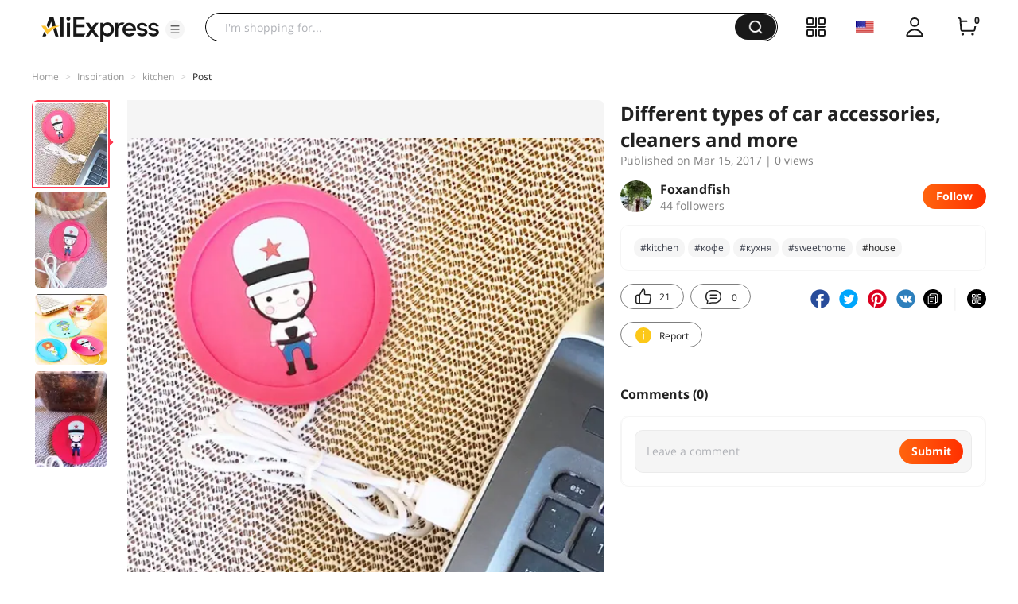

--- FILE ---
content_type: application/javascript
request_url: https://aplus.aliexpress.com/eg.js?t=1763791193564
body_size: 78
content:
window.goldlog=(window.goldlog||{});goldlog.Etag="Wz+oIWuv2k4CAQORQNUNC3qQ";goldlog.stag=2;